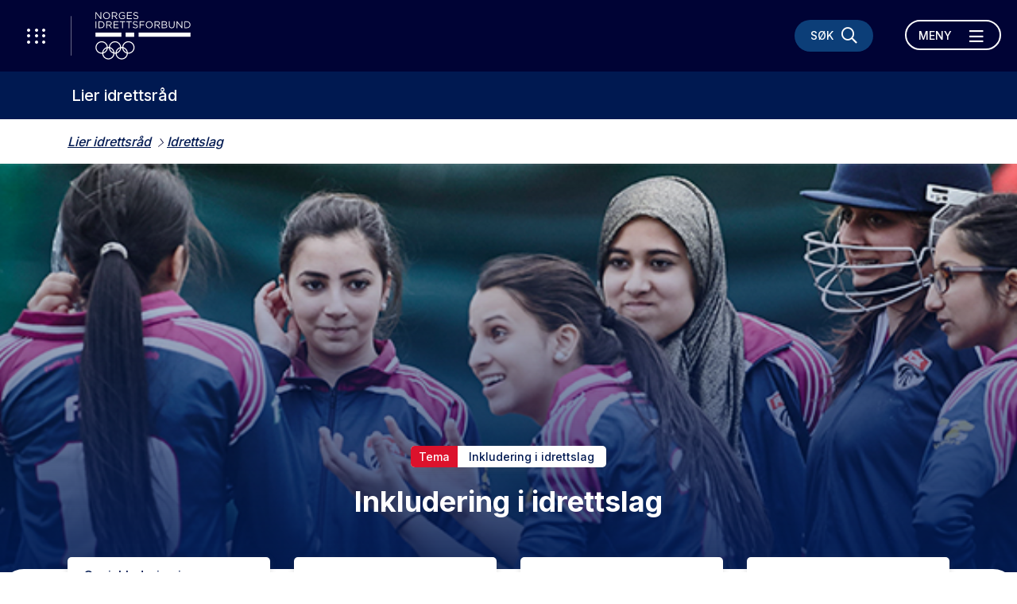

--- FILE ---
content_type: text/html; charset=utf-8
request_url: https://www.idrettsrad.no/viken/lier/idrettslag/inkludering-i-idrettslag/
body_size: 8513
content:
<!doctype html>
<html lang="nb" id="ThemePage_104476">
<head>
    <title>Inkludering i idrettslag</title>
    <meta http-equiv="Content-Type" content="text/html; charset=UTF-8" />
    <meta name="viewport" content="width=device-width, initial-scale=1.0, shrink-to-fit=no" />
    
<meta name="description" content="Viken idrettskrets &#248;nsker &#229; v&#230;re et ressurssenter for idrettslag som &#248;nsker &#229; inkudere flere. Det overordnede m&#229;let med tilskuddsordningen er &#229; f&#229; flere barn og unge til &#229; pr&#248;ve ut aktivitetstilbud i idrettslaget. Tilskuddsordningen skal bidra til &#229; motvirke &#248;konomiske og kulturelle barrierer som ellers hindrer deltakelse. " />
<meta property="og:title" content="Inkludering i idrettslag" />
<meta property="og:url" content="https://www.xn--idrettsrd-d3a.no/viken/lier/idrettslag/inkludering-i-idrettslag/" />
<meta property="og:image" content="https://www.idrettsforbundet.no/contentassets/8b0e4d04c18043318a4938f47db1d61a/inkludering-.jpg" /> 
<meta property="og:description" content="Viken idrettskrets &#248;nsker &#229; v&#230;re et ressurssenter for idrettslag som &#248;nsker &#229; inkudere flere. Det overordnede m&#229;let med tilskuddsordningen er &#229; f&#229; flere barn og unge til &#229; pr&#248;ve ut aktivitetstilbud i idrettslaget. Tilskuddsordningen skal bidra til &#229; motvirke &#248;konomiske og kulturelle barrierer som ellers hindrer deltakelse. " />
<meta property="og:locale" content="nb_NO" />
<meta property="og:type" content="article" />

<link rel="canonical" href="https://www.xn--idrettsrd-d3a.no/viken/lier/idrettslag/inkludering-i-idrettslag/" />
    <link rel="icon" href="/favicon.ico">

    <link rel="preconnect" href="https://fonts.gstatic.com/">
    <link href="https://fonts.googleapis.com/css2?family=Inter:wght@400;500;700&display=swap" rel="stylesheet">
    <meta name="msapplication-TileColor" content="#000335">
    <meta name="theme-color" content="#000335">

    <link rel="stylesheet" href="https://stackpath.bootstrapcdn.com/bootstrap/4.3.1/css/bootstrap.min.css" integrity="sha384-ggOyR0iXCbMQv3Xipma34MD+dH/1fQ784/j6cY/iJTQUOhcWr7x9JvoRxT2MZw1T" crossorigin="anonymous">
    <link rel="stylesheet" href="https://cdnjs.cloudflare.com/ajax/libs/Swiper/6.4.1/swiper-bundle.min.css" integrity="sha512-Jx7hgWZErcwTLoopOyS5XvroOiSBz5EkcZHXBop7MzH0NhQT7ed9IrtOxnuxrv2F1HCZqE4S2dqXDUzbHFoWlg==" crossorigin="anonymous" />
    <link rel="stylesheet" href="https://cdnjs.cloudflare.com/ajax/libs/fancybox/3.5.7/jquery.fancybox.min.css" integrity="sha512-H9jrZiiopUdsLpg94A333EfumgUBpO9MdbxStdeITo+KEIMaNfHNvwyjjDJb+ERPaRS6DpyRlKbvPUasNItRyw==" crossorigin="anonymous" />
    <link rel="stylesheet" href="/Static/idrettno/css/fontawesome/all.min.css" type="text/css" />
    <link rel="stylesheet" href="/Static/idrettno/style.min.css" type="text/css" />

    
    <!-- Google Tag Manager -->
    <script>
        (function (w, d, s, l, i) {
        w[l] = w[l] || []; w[l].push({
            'gtm.start':
                new Date().getTime(), event: 'gtm.js'
        }); var f = d.getElementsByTagName(s)[0],
            j = d.createElement(s), dl = l != 'dataLayer' ? '&l=' + l : ''; j.async = true; j.src =
                'https://www.googletagmanager.com/gtm.js?id=' + i + dl; f.parentNode.insertBefore(j, f);
        })(window, document, 'script', 'dataLayer', 'GTM-N72T66H');</script>
    <!-- End Google Tag Manager -->

    
</head>
<body>
    
    <noscript>
        <iframe src="https://www.googletagmanager.com/ns.html?id=GTM-N72T66H" height="0" width="0" style="display:none;visibility:hidden"></iframe>
    </noscript>

    
<div id="fb-root"></div>
<script async defer crossorigin="anonymous" src="https://connect.facebook.net/nb_NO/sdk.js#xfbml=1&version=v6.0"></script>
    
    



<nav class="navbar navbar-with-sub">
    <div class="navbar-header">
        <button class="menu-waffle toggle-waffle" type="button" aria-label="Åpne verktøy-meny">
            <i class="fal fa-ellipsis-v"></i>
            <i class="fal fa-ellipsis-v"></i>
            <i class="fal fa-ellipsis-v"></i>
        </button>
        <a class="navbar-brand" href="https://www.idrettsforbundet.no/">
            <img src="/Static/gfx/logo-hvit.svg" alt="Logo Norges Idrettsforbund" />
        </a>
        <div class="navbar-header-right">
            <button type="button" class="menu-search-button" data-toggle="collapse" data-target="#search-bar" aria-controls="search-bar" aria-expanded="false" aria-label="Søk">
                <span class="d-none d-lg-block">Søk</span>
                <i class="far fa-search"></i>
                <i class="far fa-times"></i>
            </button>
            <div class="navbar-expand d-none d-lg-block">
                <ul class="navbar-nav">
                </ul>
            </div>
            <button class="navbar-toggler toggle-menu align-bottom" type="button" data-toggle="collapse" data-target="#mainmenu" aria-controls="mainmenu" aria-expanded="false" aria-label="Åpne meny">
                <span class="navbar-toggler-text-open">Meny</span>
                <span class="navbar-toggler-text-close">Lukk</span>
                <i class="far fa-bars"></i>
                <i class="far fa-times"></i>
            </button>
        </div>
    </div>
    <div id="search-bar" class="collapse">
        <div class="container">
            <div class="row">
                <div class="col-12">
                    <form action="/viken/lier/sok/" class="search-bar-form">
                        <i class="far fa-search"></i>
                        <input type="search" name="q" placeholder="Søk etter hva du vil" />
                        <button type="submit" aria-label="Søk">Søk</button>
                    </form>
                </div>
            </div>
        </div>
    </div>
        <div class="submenu">
            <a href="/viken/lier/" class="fontsize-lg-larger">Lier idrettsr&#229;d</a>
            
        </div>
    <div class="collapse navbar-collapse position-relative" id="mainmenu">
        <div class="container">
            
            <div class="row">
                <div class="col-12 col-lg-6 position-static">

<ul class="navbar-nav ml-auto">
            <li class="nav-item">
                <a href="/viken/lier/aktivitetsguide/" class="nav-link">Aktivitetsguide</a>
            </li>
            <li class="nav-item">
                <a href="#" class="nav-link dropdown-toggle" data-toggle="dropdown" aria-haspopup="true" aria-expanded="false">Koronavirus <i class="fal fa-long-arrow-right"></i></a>
                    <div class="dropdown-menu">
        <div class="container">
            <div class="row">
                <div class="col-12">
                    <a href="#" class="mb-3 fontsize-small d-block" data-toggle="dropdown" aria-haspopup="true" aria-expanded="false"><i class="fal fa-long-arrow-left"></i> Hovedmeny</a>
                    <a href="/viken/lier/koronavirus/" class="dropdown-item"><div class="fontsize-largest mb-3">Koronavirus</div></a>
                </div>
            </div>
            <div class="row">
                <div class="col-12 col-lg-4">
                            <a href="/viken/lier/koronavirus/sarforbundenes-koronavettregler/" class="dropdown-item">S&#230;rforbundenes koronavettregler</a>
                            <a href="/viken/lier/koronavirus/koronavettkurs/" class="dropdown-item">Ta Idrettens koronavettkurs</a>
                            <a href="/viken/lier/koronavirus/coronaawareness/" class="dropdown-item">Take the Corona awareness course</a>
                            <a href="/viken/lier/koronavirus/skriftlige-arsmoter/" class="dropdown-item">Skriftlige &#229;rsm&#248;ter</a>
                            <a href="/viken/lier/koronavirus/digitale-arsmoter/" class="dropdown-item">Digitale &#229;rsm&#248;ter og ting</a>
                            <a href="/viken/lier/koronavirus/artikler/" class="dropdown-item">Artikler</a>
                            <a href="/viken/lier/koronavirus/okonomiske-konsekvenser/" class="dropdown-item">&#216;konomiske konsekvenser</a>
                            <a href="/viken/lier/koronavirus/juridiske-konsekvenser/" class="dropdown-item">Juridiske konsekvenser</a>
                </div>
                <div class="col-12 col-lg-4">
                </div>
            </div>
        </div>
    </div>

            </li>
            <li class="nav-item">
                <a href="#" class="nav-link dropdown-toggle" data-toggle="dropdown" aria-haspopup="true" aria-expanded="false">Om Oss <i class="fal fa-long-arrow-right"></i></a>
                    <div class="dropdown-menu">
        <div class="container">
            <div class="row">
                <div class="col-12">
                    <a href="#" class="mb-3 fontsize-small d-block" data-toggle="dropdown" aria-haspopup="true" aria-expanded="false"><i class="fal fa-long-arrow-left"></i> Hovedmeny</a>
                    <a href="/viken/lier/lier-idrettsrad/" class="dropdown-item"><div class="fontsize-largest mb-3">Om Oss</div></a>
                </div>
            </div>
            <div class="row">
                <div class="col-12 col-lg-4">
                            <a href="/viken/lier/lier-idrettsrad/kontakt-info/" class="dropdown-item">Kontakt info</a>
                            <a href="/viken/lier/lier-idrettsrad/styret-og-ansatte/" class="dropdown-item">Styret og ansatte</a>
                            <a href="/viken/lier/lier-idrettsrad/klubber/" class="dropdown-item">Medlemmer</a>
                </div>
                <div class="col-12 col-lg-4">
                </div>
            </div>
        </div>
    </div>

            </li>
            <li class="nav-item">
                <a href="/viken/lier/stotteordninger/" class="nav-link">St&#248;tteordninger</a>
            </li>
            <li class="nav-item">
                <a href="/viken/lier/idrettslag/" class="nav-link">Idrettslag</a>
            </li>
            <li class="nav-item">
                <a href="/viken/lier/paraidrett/" class="nav-link">Paraidrett</a>
            </li>
            <li class="nav-item">
                <a href="/viken/lier/er-du-ny-i-lier/" class="nav-link">Er du ny i Lier?</a>
            </li>
            <li class="nav-item">
                <a href="/viken/lier/anlegg/" class="nav-link">Anlegg</a>
            </li>
            <li class="nav-item">
                <a href="/viken/lier/arsmote-202122/" class="nav-link">&#197;rsm&#248;te 2023</a>
            </li>
            <li class="nav-item">
                <a href="/viken/lier/samarbeidsavtale/" class="nav-link">Samarbeidsavtale</a>
            </li>
</ul>




                    <div class="d-none d-lg-block">
                        <hr />
                        <div class="">
                        </div>
                    </div>
                </div>
                <div class="col-12 col-lg-4 offset-lg-2 pt-lg-30">
                    <div>
                    </div>
                    <div class="menu-some">
<a href="https://www.facebook.com/lieridrettsraad" target="_blank" title="Følg oss på Facebook"><i class="fab fa-facebook"></i></a>                                                                                                                    </div>
                </div>
            </div>
        </div>
    </div>
    <div id="waffle" class="show">
        <div class="waffle-title"><span>Nyttige verktøy</span></div>
        <div class="waffle-tools">
            <a href="https://www.minidrett.no/" target="_blank"><img src="/Static/gfx/Mi_48.png" alt="Min idrett" height="45" /><div class="waffel-text">Min idrett</div></a>
            <a href="https://ka.nif.no/" target="_blank"><img src="/Static/gfx/KA_48.png" alt="Klubbadmin" height="45" /><div class="waffel-text">KlubbAdmin</div></a>
            <a href="https://sa.nif.no/" target="_blank"><img src="/Static/gfx/SA_48.png" alt="Sportsadmin" height="45" /><div class="waffel-text">SportsAdmin</div></a>
        </div>
        <div class="waffle-title"><span><i class="fas fa-star"></i> Dine favoritter</span></div>
        <div class="">
            <ul class="mb-3"></ul>
            <button type="button" class="link-btn link-btn-small favorite-add"><i class="fas fa-star"></i> Legg til favoritt</button>
        </div>
    </div>
</nav>
    







<main>
        <div class="container">
            <div class="row">
                <div class="col-12 pt-3 pb-3">
                    <ul class="crumb">
    <li>
        <a class="" href="/viken/lier/">Lier idrettsr&#229;d</a>
    </li>
                <li><a href="/viken/lier/idrettslag/">Idrettslag</a></li>

</ul>



                </div>
            </div>
        </div>
        <div class="banner portal-banner">
            <div class="banner-img ">
                <picture>
                    <source srcset="https://www.idrettsforbundet.no/contentassets/8b0e4d04c18043318a4938f47db1d61a/inkludering-.jpg" media="(min-width: 992px)" />
                    <img src="https://www.idrettsforbundet.no/contentassets/8b0e4d04c18043318a4938f47db1d61a/inkludering-.jpg" class="img-cover" />
                </picture>
            </div>
            <div class="overlay-lg overlay-lg-gradient"></div>
            <div class="banner-lg-content color-lg-white text-center mt-negativ-60 mt-lg-0">
                <div class="container">
                    <div class="row">
                        <div class="col-12 col-lg-6 offset-lg-3">
                            <div class="pt-30 pb-15 bg-white bg-lg-transparent mb-lg-5 border-radius-small">
                                    <div class="mb-3">
                                        <a href="/viken/lier/idrettslag/inkludering-i-idrettslag/" class="topic-badge">
                                            <span class="bg-red-alt">Tema</span>
                                            <span>Inkludering i idrettslag</span>
                                        </a>
                                    </div>                                <h1 >Inkludering i idrettslag</h1>
                                                            </div>
                        </div>
                    </div>
                </div>
            </div>
        </div>

        <div class="portal-content">
            <div class="container">
                <div class="row" >
                        <div class="col-12">
        <div class="row shortcut-row mt-30 mt-lg-0">
                <div class="col-6 col-lg-3 mt-lg-negativ-15 mb-15 shortcut-wrapper">
                    <a href="/viken/lier/idrettslag/inkludering-i-idrettslag/om-inkludering-i-idrettslag/" class="shortcut-btn">Om inkludering i idrettslag <i class="far fa-long-arrow-right"></i></a>
                </div>
                <div class="col-6 col-lg-3 mt-lg-negativ-15 mb-15 shortcut-wrapper">
                    <a href="/viken/lier/idrettslag/inkludering-i-idrettslag/soknadskriterier/" class="shortcut-btn">S&#248;knadskriterier <i class="far fa-long-arrow-right"></i></a>
                </div>
                <div class="col-6 col-lg-3 mt-lg-negativ-15 mb-15 shortcut-wrapper">
                    <a href="/viken/lier/idrettslag/inkludering-i-idrettslag/soknader/" class="shortcut-btn">Innkommende s&#248;knader <i class="far fa-long-arrow-right"></i></a>
                </div>
                <div class="col-6 col-lg-3 mt-lg-negativ-15 mb-15 shortcut-wrapper">
                    <a href="/viken/lier/idrettslag/inkludering-i-idrettslag/tildelinger/" class="shortcut-btn">Tildelinger <i class="far fa-long-arrow-right"></i></a>
                </div>
        </div>
    </div>

                </div>
            </div>
        </div>


    <div class="container pt-1 pt-lg-3">
        <div class="row">
            <div class="col-12 col-lg-8 offset-lg-2 mt-lg-30 mb-lg-30">
                                    <div class="ingress">
                        <p >Viken idrettskrets &#248;nsker &#229; v&#230;re et ressurssenter for idrettslag som &#248;nsker &#229; inkudere flere. Det overordnede m&#229;let med tilskuddsordningen er &#229; f&#229; flere barn og unge til &#229; pr&#248;ve ut aktivitetstilbud i idrettslaget. Tilskuddsordningen skal bidra til &#229; motvirke &#248;konomiske og kulturelle barrierer som ellers hindrer deltakelse. </p>
                    </div>                            </div>
        </div>
    </div>


    <div class="portal-content">
        <div class="container">
            <div class="row">
                <div class="col-12 col-lg-8 mt-30">
                    <div class="row">
                                <div class="col-12 col-lg-6">
                                    <a href="/viken/lier/idrettslag/inkludering-i-idrettslag/artikler-inkludering-i-idrettslag/nettsiden-for-inkludering-i-idrettslag-er-under-utvikling/" class="box">
                                            <div class="box-image"><img src="/contentassets/b4144ab7667349b8888ffb64cf73c48a/inkludering_612.jpg" alt="Nettsiden for inkludering i idrettslag er under utvikling" class="img-cover border-radius" /></div>                                        <div class="p-30">
                                            <h2 class="font-bold fontsize-larger">Nettsiden for inkludering i idrettslag er under utvikling</h2>
<div class="font-bold fontsize-smaller mb-2 opacity-50">4. feb 2021</div>                                            <div>
                                                <p>Velkommen til nettsidene til inkludering i idrettslag. Nettsiden er under utvikling.</p>
                                            </div>
                                        </div>
<div class="box-badge bg-red-alt">Nyheter</div>                                    </a>
                                </div>
                    </div>

                    

                </div>
                <div class="col-12 col-lg-4 mt-30 mb-30">

                    <div><div class="block editorialblock mb-30"><div class="infobox">
    <h2>
        Kontaktinformasjon
    </h2>
    <p><strong>E-post:<br></strong><a href="mailto:viken@idrettsforbundet.no">viken@idrettsforbundet.no</a></p>
<p><strong>Kontaktperson:<br></strong>Marte B&oslash;hm Nordahl <a class="phone color-grey" href="tel:92 04 09 48">92 04 09 48</a></p>
</div></div><div class="block navigationlinkblock mb-30">
    <a href="https://www.idrettsforbundet.no/tema/mangfoldoginkludering/" class="link-btn link-btn-with-icon mb-15 link-btn-full iconf-btn " target="">NIF Inkludering i idrettslag <i class="far fa-long-arrow-right"></i></a>
</div></div>

                </div>

            </div>
        </div>
    </div>
</main>




<footer>
    <picture class="footer-bg">
        <source srcset="/Static/gfx/footerbg_lg.jpg" media="(min-width: 992px)" />
        <img src="/Static/gfx/footerbg_lg.jpg" alt="Bildetekst" class="img-cover" />
    </picture>
    <div class="container">
        <div class="row align-items-stretch text-lg-left mb-lg-4">
            <div class="col-12 col-lg-4 pl-lg-5 pt-lg-4 pb-lg-4">
                <a class="" href="/">
                    <img src="/Static/gfx/logo-hvit.svg" alt="Logo Norges Idrettsforbund" class="mb-5" />
                </a>
            </div>
            <div class="col-12 col-lg-4 footer-border-left pl-lg-5 pr-lg-5 pt-lg-4 pb-lg-4">
                <div class="row">
<div class="small-12 medium-7 medium-offset-1 columns end">
<p class="leadtext">Generell kontaktinformasjon for Lier Idrettsr&aring;d</p>
</div>
<div class="small-12 medium-4 columns">&nbsp;</div>
</div>
<div class="row">
<div class="small-12 medium-7 medium-offset-1 columns end">
<p><strong>Postadresse :<br /></strong>c/o Sarbjit Shergill<br />Lierstranda 115<br />3414 LIERSTRANDA</p>
<p>Org.nr. 993 780 189&nbsp;</p>
<p><strong>E-post til styret:</strong>&nbsp;<br />post@lieridrett.no<br /><br />Telefon:<br />+47 99599191 leder Sarbjit Singh Shergill</p>
</div>
</div>
            </div>
            <div class="col-12 col-lg-4 d-none d-lg-block footer-border-left pl-lg-5 pt-lg-4 pb-lg-4">
                
                
            </div>
        </div>
        <div class="row mb-lg-4">
            <div class="col-12 pt-4 pb-4">
                <a href="https://www.facebook.com/lieridrettsraad" target="_blank" class="some-link" title="Følg oss på Facebook"><i class="fab fa-facebook"></i></a>                                                                            </div>
        </div>
        <div class="row mb-lg-3">
            <div class="col-12">
                    <a href="https://www.norsk-tipping.no/" target="_blank" class="footer-logo"><img src="/globalassets/bilder/sponsor/nt50.png" alt="Norsk Tipping" /></a>
                    <a href="https://www.craftsportswear.com/no" target="_blank" class="footer-logo"><img src="/globalassets/bilder/sponsor/craft-logo-blk_liten3_hvit60.png" alt="Craft logo" /></a>
                    <a href="https://www.sparebank1.no/nb/bank/bedrift/tips-og-rad/idrettens-bank.html" target="_blank" class="footer-logo"><img src="/globalassets/bilder/sponsor/rgb_sparebank1_bw_neg100.png" alt="Sparebank1" /></a>
                    <a href="https://www.telenor.no/privat/" target="_blank" class="footer-logo"><img src="/globalassets/bilder/sponsor/telenor50.png" alt="Telenor" /></a>
                    <a href="https://www.deloitte.no/" target="_blank" class="footer-logo"><img src="/contentassets/4e4709d7c664418a8fab16336cc3fce5/deloitte_65.png" alt="Deloitte" /></a>
                    <a href="https://www.sas.no/reiseinfo/sportsbilletter" target="_blank" class="footer-logo"><img src="/globalassets/bilder/sponsor/sas50.png" alt="SAS" /></a>
                    <a href="https://www.coop.no/" target="_blank" class="footer-logo"><img src="/contentassets/1838af2f81e147efa98135f4b8935ab5/coop-primarlogo-hvit_liten-kopi.png" alt="Coop" /></a>
                    <a href="https://www.scandichotels.no/" target="_blank" class="footer-logo"><img src="/globalassets/bilder/sponsor/scandic50.png" alt="Scandic" /></a>
                    <a href="https://www.kongsberg.com/" target="_blank" class="footer-logo"><img src="/contentassets/242240d5a7404bbcad15d87439a9525a/kongsberg_logo_bw_rgb_neg75.png" alt="Kongsberg logo" /></a>
                    <a href="https://www.dnv.no/" target="_blank" class="footer-logo"><img src="/contentassets/5ba11f23a3d24e76ae09871de74b318c/dnv_50_hvit_s.png" alt="DNV logo" /></a>
                    <a href="https://www.oceanoutdoor.no/" target="_blank" class="footer-logo"><img src="/contentassets/f47bd3c057ce429eb616c0a1a2020fd8/oceanhvit50.png" alt="Ocean Outdoor" /></a>
                    <a href="https://jysk.no/" target="_blank" class="footer-logo"><img src="/globalassets/bilder/sponsor/jysk50.png" alt="Jysk" /></a>
            </div>
        </div>
        <div class="row">
            <div class="col-12 p-5 text-center">
                <a href="">Personvern og informasjonskapsler</a>

                <!--(02)-->
            </div>
        </div>
    </div>
</footer>
    

    <script src="https://cdnjs.cloudflare.com/ajax/libs/jquery/3.4.1/jquery.min.js" integrity="sha512-bnIvzh6FU75ZKxp0GXLH9bewza/OIw6dLVh9ICg0gogclmYGguQJWl8U30WpbsGTqbIiAwxTsbe76DErLq5EDQ==" crossorigin="anonymous"></script>
    <script src="https://stackpath.bootstrapcdn.com/bootstrap/4.3.1/js/bootstrap.min.js" integrity="sha384-JjSmVgyd0p3pXB1rRibZUAYoIIy6OrQ6VrjIEaFf/nJGzIxFDsf4x0xIM+B07jRM" crossorigin="anonymous"></script>
    <script src="https://cdnjs.cloudflare.com/ajax/libs/Swiper/6.4.1/swiper-bundle.min.js" integrity="sha512-MzZOTeyE0I70H6Pc2DcdhuPcGAeoGeT7yifrbR/cx92UTT7lG+OLXu70kPtJzqPrnmOjfmUHzklwT0GOqrYcZw==" crossorigin="anonymous"></script>
    <script src="https://cdnjs.cloudflare.com/ajax/libs/fancybox/3.5.7/jquery.fancybox.min.js" integrity="sha512-uURl+ZXMBrF4AwGaWmEetzrd+J5/8NRkWAvJx5sbPSSuOb0bZLqf+tOzniObO00BjHa/dD7gub9oCGMLPQHtQA==" crossorigin="anonymous"></script>
    <script src="/Static/idrettno/script.js"></script>
    

    
</body>
</html><script id="f5_cspm">(function(){var f5_cspm={f5_p:'NDALMKDDLEGCCENOPNOOBBCCJJPBDOHIAMHLLIEHBGDAPHKBBGKGBCMMDKIMEHKEOKABEOKNAAANANLNFIDAKEKDAAFNEMGFHBDOPOJLAELALFGAKGMLKKFODOKIFFNK',setCharAt:function(str,index,chr){if(index>str.length-1)return str;return str.substr(0,index)+chr+str.substr(index+1);},get_byte:function(str,i){var s=(i/16)|0;i=(i&15);s=s*32;return((str.charCodeAt(i+16+s)-65)<<4)|(str.charCodeAt(i+s)-65);},set_byte:function(str,i,b){var s=(i/16)|0;i=(i&15);s=s*32;str=f5_cspm.setCharAt(str,(i+16+s),String.fromCharCode((b>>4)+65));str=f5_cspm.setCharAt(str,(i+s),String.fromCharCode((b&15)+65));return str;},set_latency:function(str,latency){latency=latency&0xffff;str=f5_cspm.set_byte(str,40,(latency>>8));str=f5_cspm.set_byte(str,41,(latency&0xff));str=f5_cspm.set_byte(str,35,2);return str;},wait_perf_data:function(){try{var wp=window.performance.timing;if(wp.loadEventEnd>0){var res=wp.loadEventEnd-wp.navigationStart;if(res<60001){var cookie_val=f5_cspm.set_latency(f5_cspm.f5_p,res);window.document.cookie='f5avr0681892248aaaaaaaaaaaaaaaa_cspm_='+encodeURIComponent(cookie_val)+';path=/;'+'';}
return;}}
catch(err){return;}
setTimeout(f5_cspm.wait_perf_data,100);return;},go:function(){var chunk=window.document.cookie.split(/\s*;\s*/);for(var i=0;i<chunk.length;++i){var pair=chunk[i].split(/\s*=\s*/);if(pair[0]=='f5_cspm'&&pair[1]=='1234')
{var d=new Date();d.setTime(d.getTime()-1000);window.document.cookie='f5_cspm=;expires='+d.toUTCString()+';path=/;'+';';setTimeout(f5_cspm.wait_perf_data,100);}}}}
f5_cspm.go();}());</script>

--- FILE ---
content_type: text/plain
request_url: https://www.google-analytics.com/j/collect?v=1&_v=j102&a=1582785699&t=pageview&_s=1&dl=https%3A%2F%2Fwww.idrettsrad.no%2Fviken%2Flier%2Fidrettslag%2Finkludering-i-idrettslag%2F&ul=en-us%40posix&dt=Inkludering%20i%20idrettslag&sr=1280x720&vp=1280x720&_u=YEBAAEABAAAAACAAI~&jid=2114568432&gjid=1784651923&cid=1565820185.1768530089&tid=UA-10393923-31&_gid=1386950912.1768530089&_r=1&_slc=1&gtm=45He61e1n81N72T66Hv850444598za200zd850444598&gcd=13l3l3l3l1l1&dma=0&tag_exp=103116026~103200004~104527907~104528500~104684208~104684211~105391252~115495939~115938466~115938469~115985661~117041588&z=1174977511
body_size: -451
content:
2,cG-WHV3W9GDL9